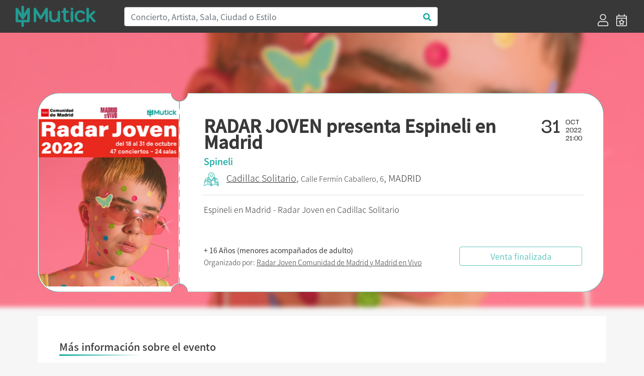

--- FILE ---
content_type: text/html; charset=UTF-8
request_url: https://mutick.com/e/entradas-espineli-radar-joven-madrid
body_size: 6870
content:
<!DOCTYPE html>
<html lang="es">

<head>
    <meta charset="UTF-8">
    
    
    <title>RADAR JOVEN presenta Espineli en Madrid - Mutick</title>
    
    <meta name="description" content="Espineli en Madrid - Radar Joven en Cadillac Solitario">
    <meta name="keywords" content="Mutick, entradas, compra entradas, vende entradas, conciertos, teatro, ticketing, promoción, Madrid, música en directo.">
    <meta http-equiv="X-UA-Compatible" content="IE=edge">
    <meta name="viewport" content="width=device-width, initial-scale=1, shrink-to-fit=no">
    <link rel="apple-touch-icon" sizes="57x57" href="https://mutick.com/templates/mutick/favicons/apple-icon-57x57.png">
    <link rel="apple-touch-icon" sizes="60x60" href="https://mutick.com/templates/mutick/favicons/apple-icon-60x60.png">
    <link rel="apple-touch-icon" sizes="72x72" href="https://mutick.com/templates/mutick/favicons/apple-icon-72x72.png">
    <link rel="apple-touch-icon" sizes="76x76" href="https://mutick.com/templates/mutick/favicons/apple-icon-76x76.png">
    <link rel="apple-touch-icon" sizes="114x114" href="https://mutick.com/templates/mutick/favicons/apple-icon-114x114.png">
    <link rel="apple-touch-icon" sizes="120x120" href="https://mutick.com/templates/mutick/favicons/apple-icon-120x120.png">
    <link rel="apple-touch-icon" sizes="144x144" href="https://mutick.com/templates/mutick/favicons/apple-icon-144x144.png">
    <link rel="apple-touch-icon" sizes="152x152" href="https://mutick.com/templates/mutick/favicons/apple-icon-152x152.png">
    <link rel="apple-touch-icon" sizes="180x180" href="https://mutick.com/templates/mutick/favicons/apple-icon-180x180.png">
    <link rel="icon" type="image/png" sizes="192x192"  href="https://mutick.com/templates/mutick/favicons/android-icon-192x192.png">
    <link rel="icon" type="image/png" sizes="32x32" href="https://mutick.com/templates/mutick/favicons/favicon-32x32.png">
    <link rel="icon" type="image/png" sizes="96x96" href="https://mutick.com/templates/mutick/favicons/favicon-96x96.png">
    <link rel="icon" type="image/png" sizes="16x16" href="https://mutick.com/templates/mutick/favicons/favicon-16x16.png">
    <link rel="manifest" href="https://mutick.com/templates/mutick/favicons/manifest.json">
    <meta name="msapplication-TileColor" content="#ffffff">
    <meta name="msapplication-TileImage" content="https://mutick.com/templates/mutick/favicons/ms-icon-144x144.png">
    <meta name="theme-color" content="#ffffff">

    <meta name="facebook-domain-verification" content="ajx68myuucgx6486himgf2r9pnyv8o" />

    <link rel="stylesheet" href="https://mutick.com/templates/mutick/mutick.css">
    
    <script type="application/ld+json">{
                  "@context": "http://schema.org",
                  "@type": "Organization",
                  "logo": "https://mutick.com/templates/mutick/img/logo.svg",
                  "name": "Mutick",
                  "url": "https://mutick.com/",
                  "sameAs": [
                    "https://www.facebook.com/Mutick.es",
                    "https://twitter.com/mutick_es",
                    "https://www.instagram.com/mutick_com/",
                    "https://www.linkedin.com/company/mutick/",
                    "https://www.tiktok.com/@mutick_com"
                  ]
                }</script>    <script type="application/ld+json">{
                  "@context": "http://schema.org",
                  "@type": "WebSite",
                  "name": "Mutick",
                  "url": "https://mutick.com/",
                  "potentialAction": {
                    "@type": "SearchAction",
                    "query-input": "required name=search_term_string",
                    "target": "https://mutick.com/buscador?s={search_term_string}"
                  }
                }</script>
    <link rel="canonical" href="https://mutick.com/e/entradas-espineli-radar-joven-madrid" />

<meta itemprop="name" content="RADAR JOVEN presenta Espineli en Madrid" />
<meta itemprop="description" content="Espineli en Madrid - Radar Joven en Cadillac Solitario" />
<meta itemprop="image" content="https://mutick.com/img/eventos/634e2f43-5304-4ad5-9e5e-be2dc64a9316/634e2f43-5304-4ad5-9e5e-be2dc64a9316_cartel.png" />

<meta property="og:title" content="RADAR JOVEN presenta Espineli en Madrid" />
<meta property="og:locale" content="es_ES" />
<meta property="og:type" content="activity" />
<meta property="og:description" content="Espineli en Madrid - Radar Joven en Cadillac Solitario" />
<meta property="og:image" content="https://mutick.com/img/eventos/634e2f43-5304-4ad5-9e5e-be2dc64a9316/634e2f43-5304-4ad5-9e5e-be2dc64a9316_cartel.png" />
<meta property="og:url" content="https://mutick.com/e/entradas-espineli-radar-joven-madrid" />
<meta property="og:site_name" content="mutick.com" />

<meta name="twitter:card" content="summary_large_image" />
<meta name="twitter:title" content="RADAR JOVEN presenta Espineli en Madrid" />
<meta name="twitter:description" content="Espineli en Madrid - Radar Joven en Cadillac Solitario" />
<meta name="twitter:image" content="https://mutick.com/img/eventos/634e2f43-5304-4ad5-9e5e-be2dc64a9316/634e2f43-5304-4ad5-9e5e-be2dc64a9316_cartel.png" />



<script data-n-head="ssr" type="application/ld+json">{"@context": "https://schema.org","@type": "Event","name": "RADAR JOVEN presenta Espineli en Madrid","url": "https://mutick.com/e/entradas-espineli-radar-joven-madrid","startDate": "2022-10-31T21:00:00+0100","endDate": "2022-10-31T23:43:00+0100","eventStatus": "https://schema.org/EventScheduled","image": "https://mutick.com/img/eventos/634e2f43-5304-4ad5-9e5e-be2dc64a9316/634e2f43-5304-4ad5-9e5e-be2dc64a9316_cartel.png","description": "Espineli en Madrid - Radar Joven en Cadillac Solitario", "organizer": {"@type": "Organization","name": "Radar Joven Comunidad de Madrid y Madrid en Vivo","url": "https://mutick.com/o/radar-joven-comunidad-de-madrid-y-madrid-en-vivo","image": "https://mutick.com/img/promotores/1057/radar-joven-comunidad-de-madrid-y-madrid-en-vivo-logo.png"}, "eventAttendanceMode": "https://schema.org/OfflineEventAttendanceMode","location": {"@type": "Place","name": "Cadillac Solitario","url": "https://mutick.com/v/cadillac-solitario","address": {"@type": "PostalAddress","streetAddress": "Fermín Caballero, 6","addressLocality": "Madrid","postalCode": "28034","addressRegion": "Madrid","addressCountry": "ES"}}, "performer": {"@type": "PerformingGroup","name": "Spineli","url": "https://mutick.com/a/spineli"}, "offers": [{"@type": "Offer","name": "Entrada General","description": "","url": "https://mutick.com/e/entradas-espineli-radar-joven-madrid","price": "6.0000","priceCurrency": "EUR","availability": "https://schema.org/InStock","validFrom": "2022-09-12","validThrough": "2022-10-31T23:43:00"},{"@type": "Offer","name": "Entrada CARNET JOVEN","description": "Entrada exclusiva para los poseedores del Carnet Joven, tendrás que mostrar tu carnet en el momento de validar tu entrada en puerta.","url": "https://mutick.com/e/entradas-espineli-radar-joven-madrid","price": "4.5000","priceCurrency": "EUR","availability": "https://schema.org/InStock","validFrom": "2022-09-12","validThrough": "2022-10-31T23:43:00"},{"@type": "Offer","name": "OFERTA 2 ENTRADAS X 10€","description": "","url": "https://mutick.com/e/entradas-espineli-radar-joven-madrid","price": "4.5000","priceCurrency": "EUR","availability": "https://schema.org/InStock","validFrom": "2022-09-12","validThrough": "2022-10-31T23:43:00"}]}</script>

<link rel="stylesheet" href="/assets/js/air-datepicker/css/datepicker.min.css">
<link rel="stylesheet" href="/assets/js/fullcalendar-5.1.0/main.min.css">
<style>
    #imagen-portada:before {
        background-image: url('/img/eventos/634e2f43-5304-4ad5-9e5e-be2dc64a9316/634e2f43-5304-4ad5-9e5e-be2dc64a9316_portada.png');
    }


</style>    
    
    <!-- Virtual -->
    
    <!-- Google Tag Manager -->
    <script>(function(w,d,s,l,i){w[l]=w[l]||[];w[l].push({'gtm.start':
    new Date().getTime(),event:'gtm.js'});var f=d.getElementsByTagName(s)[0],
    j=d.createElement(s),dl=l!='dataLayer'?'&l='+l:'';j.async=true;j.src=
    'https://www.googletagmanager.com/gtm.js?id='+i+dl;f.parentNode.insertBefore(j,f);
    })(window,document,'script','dataLayer','GTM-PSCJGRP');</script>
    <!-- End Google Tag Manager -->

    <!-- Meta Pixel Code -->
    <script>
    !function(f,b,e,v,n,t,s)
    {if(f.fbq)return;n=f.fbq=function(){n.callMethod?
    n.callMethod.apply(n,arguments):n.queue.push(arguments)};
    if(!f._fbq)f._fbq=n;n.push=n;n.loaded=!0;n.version='2.0';
    n.queue=[];t=b.createElement(e);t.async=!0;
    t.src=v;s=b.getElementsByTagName(e)[0];
    s.parentNode.insertBefore(t,s)}(window, document,'script',
    'https://connect.facebook.net/en_US/fbevents.js');
    fbq('init', '2715299022027415');
    fbq('track', 'PageView');
    </script>
    <!-- End Meta Pixel Code -->

</head>

<body class="d-flex flex-column min-vh-100 section-evento device-desktop">
    <!-- Google Tag Manager (noscript) -->
    <noscript><iframe src="https://www.googletagmanager.com/ns.html?id=GTM-PSCJGRP"
    height="0" width="0" style="display:none;visibility:hidden"></iframe></noscript>
    <!-- End Google Tag Manager (noscript) -->
    
    <!-- Meta Pixel Code (noscript) -->
    <noscript><img height="1" width="1" style="display:none"
    src="https://www.facebook.com/tr?id=2715299022027415&ev=PageView&noscript=1"
    /></noscript>
    <!-- End Meta Pixel Code -->

        <!-- ***** Cabecera ***** -->
    <header id="header-area" class="sticky-top bg-secondary">
        <div class="main-header-area">
            <nav class="navbar navbar-expand-lg bg-secondary">
                <div id="logo" class="navbar-brand col-sm-20 col-md-4 d-flex align-items-center">
                    <a href="https://mutick.com/" title="Inicio" class="w-100">                         <img class="img-fluid"
                             src="https://mutick.com/templates/mutick/img/logo.svg"
                             alt="RADAR JOVEN presenta Espineli en Madrid - Mutick"
                             width="159" height="48"                            />
                    </a>                 </div>
                
                <button class="navbar-toggler" type="button" data-toggle="collapse" data-target="#navbarSupportedContent" aria-controls="navbarSupportedContent" aria-expanded="false" aria-label="Toggle navigation">
                    <i class="far fa-bars fa-2x text-white"></i>
                </button>

                <div class="collapse navbar-collapse bg-secondary" id="navbarSupportedContent">
                    <div class="col-md-15 col-sm-24 d-none d-lg-block"><form id="header-buscador" action="/buscador" class="form-inline">
                    <div class="input-group w-100">
                        <input class="form-control col-sm-24 border-right-0 border" type="search" placeholder="Concierto, Artista, Sala, Ciudad o Estilo" id="header-buscar" name="s">
                        <span class="input-group-append">
                            <button class="btn text-primary bg-white border-left-0 border buscador-send" type="button" data-zone="header">
                                <i class="fa fa-search"></i>
                            </button>
                          </span>
                    </div>
                </form></div>
                                            <ul class="ml-4 ml-md-auto navbar-nav align-self-end">
                                                            <li class="nav-item d-flex align-items-center px-lg-2">
                                    <a href="https://mutick.com/login" title="Acceder">
                                        <i class="d-none d-lg-block fal fa-user fa-1-5x"></i>
                                        <span class="d-block d-md-none">Acceder</span></a>
                                </li>
                                <li class="nav-item d-flex align-items-center px-lg-2">
                                    <a href="https://mutick.com/e/crear" title="Crear Evento">
                                        <i class="d-none d-lg-block fal fa-calendar-star fa-1-5x"></i>
                                        <span class="d-block d-md-none">Crear Evento</span></a>
                                </li>
                                
                        </ul>
                                        </div>
            </nav>
        </div>
    </header>
    <!-- ***** Cabecera END ***** -->
        
    <!-- ***** Contenido ***** -->
    <div id="content" class="flex-grow-1 d-flex flex-column"><section id="eventos" class="container flex-grow-1"
         data-sesiones="false"
         data-evento="entradas-espineli-radar-joven-madrid"
         data-uuid="634e2f43-5304-4ad5-9e5e-be2dc64a9316"
>

    <div id="imagen-portada" class="w-100 d-none d-md-block position-absolute"></div>
    
    <div id="template-entrada" class="row w-100">
        <div id="template-entrada-cartel" class="d-none d-md-block">
            <svg viewBox="0 0 280 395">
              <defs>
                <mask id="mask">
                  <rect fill="#000000" x="0" y="0" width="280" height="395"></rect>
                  <path fill="#ffffff" d="M278,16.2c-8.9,0-16.1-7.3-16.1-16.2H41.8C18.7,0,0,18.8,0,42.1v308.8C0,374.2,18.7,393,41.8,393h220.1 c0-9,7.2-16.2,16.1-16.2V16.2z"></path>
                </mask>
              </defs>
              <image mask="url(#mask)" xmlns:xlink="http://www.w3.org/1999/xlink" xlink:href="/img/eventos/634e2f43-5304-4ad5-9e5e-be2dc64a9316/634e2f43-5304-4ad5-9e5e-be2dc64a9316_cartel.png" width="280" height="395"></image>
            </svg>
        </div>
        <div id="template-entrada-info" class="col flex-grow-1 d-flex flex-column px-3 px-lg-5 py-2 pt-3 py-lg-3 py-xl-5">
            <div class="row">
                <div class="col template-entrada-nombre-evento">
                    <h1>RADAR JOVEN presenta Espineli en Madrid</h1>
                </div>
                <div class="col-auto d-none d-md-block">
                    <div class="row">
                        <div class="col template-entrada-fecha-dia">31</div>
                        <div class="col template-entrada-fecha-resto">
                            OCT<br />2022<br />21:00                        </div>
                    </div>
                </div>
            </div>
            <div class="row d-md-none">
                <div class="col">
                    31 OCTUBRE de 2022 a las 21:00                </div>
            </div>
            <div class="row mt-1">
                <div class="col text-primary template-entrada-artistas">
                    Spineli                </div>
            </div>
            <div class="row mt-2">
                <div class="col template-entrada-localizacion">
                    <a class="evento-como-llegar" target="_blank" href="https://www.google.com/maps?saddr=My+Location&daddr=40.487422,-3.6995711&z=14"><img src="/img/icono_mapa_mutick.png" width="30" title="Cómo legar" alt="Cómo legar" /></a><a href="https://mutick.com/v/cadillac-solitario"title="Mas eventos de Cadillac Solitario - Madrid">Cadillac Solitario</a>, <small>Calle Fermín Caballero, 6</small>, MADRID<strong class="d-block d-md-none mt-2"><small>+ 16 Años (menores acompañados de adulto)</small></strong>                </div>
            </div>

            <div class="row d-none d-lg-block">
                <div class="col my-3 border-top"></div>
            </div>

            <div class="row d-none d-lg-block">
                <div class="col template-entrada-descripcion">
                    Espineli en Madrid - Radar Joven en Cadillac Solitario                </div>
            </div>

            <div class="row mt-auto justify-content-center justify-content-lg-between align-items-center">
                <div class="col template-entrada-organizado d-none d-lg-block">
                    <strong>+ 16 Años (menores acompañados de adulto)</strong><br />Organizado por: <a href="https://mutick.com/o/radar-joven-comunidad-de-madrid-y-madrid-en-vivo"
                                  title="Mas eventos de Radar Joven Comunidad de Madrid y Madrid en Vivo"
                                  class="">Radar Joven Comunidad de Madrid y Madrid en Vivo</a>                </div>
                <div class="col-24 col-md-16 col-lg-8 mt-3 mt-md-0">
                    <div class="btn btn-outline-primary w-100 disabled" disabled >Venta finalizada</div>                </div>
            </div>
        </div>
    </div>

    <div id="evento-informacion" class="bg-white mt-0 mt-md-5 p-3 p-lg-5">
        <div class="row d-md-none mb-4">
            <div class="col-24 mt-3 mb-4 border-top"></div>
            <div class="col-24">
                <picture class="img-fluid w-100">
                    <source srcset="/img/eventos/634e2f43-5304-4ad5-9e5e-be2dc64a9316/634e2f43-5304-4ad5-9e5e-be2dc64a9316_cartel.png.webp" type="image/webp">
                    <img src="/img/eventos/634e2f43-5304-4ad5-9e5e-be2dc64a9316/634e2f43-5304-4ad5-9e5e-be2dc64a9316_cartel.png" class="img-fluid w-100" width="" height="" alt="RADAR JOVEN presenta Espineli en Madrid" />
                </picture>            </div>
             <div class="col-24 template-entrada-descripcion">
                Espineli en Madrid - Radar Joven en Cadillac Solitario            </div>
        </div>

        <div class="row">
            <h2 class="d-flex mutick-line-bottom">Más información sobre el evento</h2>
            <div id="evento-informacion-descipcion" class="col-24 mt-4 text-break">
                <?xml encoding="utf-8" ?>
            </div>
        </div>

        <div id="evento-informacion-otra" class="row flex-column justify-content-center mt-4 mb-5">
            <div class="col-auto text-center evento-informacion-otra-organizado">
                <div class="row">
                    <div class="col-24">
                        <div class="h2">Organizado por</div><a href="https://mutick.com/o/radar-joven-comunidad-de-madrid-y-madrid-en-vivo"
                                      title="Mas eventos de Radar Joven Comunidad de Madrid y Madrid en Vivo"
                                    >
                                        <p class="m-0"><picture class="img-fluid ">
                    <source srcset="/img/promotores/1057/radar-joven-comunidad-de-madrid-y-madrid-en-vivo-logo.png.webp" type="image/webp">
                    <img src="/img/promotores/1057/radar-joven-comunidad-de-madrid-y-madrid-en-vivo-logo.png" class="img-fluid " width="249" height="199" alt="Radar Joven Comunidad de Madrid y Madrid en Vivo" />
                </picture></p>
                                        <p class="m-0">Radar Joven Comunidad de Madrid y Madrid en Vivo</p></a>                    </div>
                </div>
                <div class="row justify-content-center mt-2">
                    <div class="col-auto d-flex">
                        <div class="boton-blanco">
                            <a href="#" class="" title=""><i class="fas fa-envelope"></i></a>
                        </div>
                        <div class="boton-blanco pointer favoritos-add" data-promotor="radar-joven-comunidad-de-madrid-y-madrid-en-vivo">
                            <i class="fas fa-heart"></i>
                        </div>
                    </div>
                </div>
            </div>

            <div class="col-auto mt-4 text-center">
                <div class="h2">Etiquetas</div>
                <div class="evento-informacion-otra-tags lista-tags">
                    <div class="lista-tags-tag m-2">
                                        <a href="https://mutick.com/c/pop" title="Eventos de:: Pop">Pop</a>
                                    </div><div class="lista-tags-tag m-2">
                                        <a href="https://mutick.com/c/rock" title="Eventos de:: Rock">Rock</a>
                                    </div><div class="lista-tags-tag m-2">
                                        <a href="https://mutick.com/a/spineli" title="Eventos de:: Spineli">Spineli</a>
                                    </div>                </div>
            </div>
        </div>
    </div>

    </section>

<div class="modal fade" id="modal-comprar-entradas" tabindex="-1" role="dialog" data-backdrop="static" data-keyboard="false" aria-labelledby="eventoPreviewTitle" aria-hidden="true">
    <div class="modal-dialog modal-xl modal-dialog-centered" role="document">
        <div class="modal-content">
            <div class="modal-header">
                <div class="row w-100">
                    <div class="col">
                        <div id="booking-time" class="text-center text-primary"></div>
                        <div class="modal-title h1">RADAR JOVEN presenta Espineli en Madrid</div>
                        <h4 id="modal-comprar-entradas-sala-fecha">
                            <spam id="modal-comprar-entradas-sala">Madrid, Cadillac Solitario</spam>
                            <spam id="modal-comprar-entradas-fecha"></spam>
                        </h4>
                    </div>
                </div>
                <button type="button" class="close modal-comprar-entradas-close" aria-label="Close">
                    <span aria-hidden="true">&times;</span>
                </button>
            </div>
            <div class="modal-body">
                <div class="row flex-column flex-md-row">
                    <div id="modal-comprar-entradas-datos" class="col col-md-16 py-0 px-0 px-md-4"></div>
                    <div id="modal-comprar-entradas-resumen" class="col col-md-8 p-0">
                        <div class="w-100 sticky-top">
                            <div class="row d-none d-md-block">
                                <div class="col-24">
                                    <picture class="img-fluid ">
                    <source srcset="/img/eventos/634e2f43-5304-4ad5-9e5e-be2dc64a9316/634e2f43-5304-4ad5-9e5e-be2dc64a9316_portada.png.webp" type="image/webp">
                    <img src="/img/eventos/634e2f43-5304-4ad5-9e5e-be2dc64a9316/634e2f43-5304-4ad5-9e5e-be2dc64a9316_portada.png" class="img-fluid " width="" height="" alt="RADAR JOVEN presenta Espineli en Madrid" />
                </picture>                                </div>
                            </div>
                            <div id="modal-comprar-entradas-resumen-pedido-mutick" class="row mx-2 my-4">
                                <div class="col-24 h4 pb-1 border-bottom border-secondary">Resumen del pedido</div>
                                <div id="modal-comprar-entradas-resumen-pedido" class="col-24">
                                    <div id="resumen-pedido-lineas">
                                        <div id="entradas-no-seleccionado" class="text-center">No has seleccionado entradas</div>
                                    </div>
                                    <div id="modal-comprar-entradas-resumen-pedido-total" class="row mt-4 font-weight-bold">
                                        <div class="col">Total</div>
                                        <div id="modal-comprar-entradas-resumen-pedido-importe" class="col-auto">0€</div>
                                    </div>
                                </div>
                            </div>
                        </div>
                    </div>
                </div>
            </div>
            <div class="modal-footer"></div>
        </div>
    </div>
</div>

    </div>
    <!-- ***** Contenido END ***** -->

        <!-- ***** PIE ***** -->
    <footer id="footer-area" class="mt-auto bg-secondary">
        <div class="container">
            <div class="row justify-content-between">
                <div class="col-24 col-lg-6">
                    <div class="col-22">
                        <img src="https://mutick.com/templates/mutick/img/logo.svg" width="242" height="73" alt="Mutick" />
                    </div>
                </div>

                <div class="col-24 col-sm-8 col-lg-4">
                                            <div class="single-footer-widget">
                            <h5 class="widget-title">Información</h5>

                            <nav>
                                <ul class="our-link">
                                    <li><a target="_blank" href="//mutick.com/docs/mutick-presentacion-22.pdf">Quienes Somos</a></li>
                                    					<li><a href="mailto:hola@mutick.com">Contacto</a></li>
                                </ul>
                            </nav>
                        </div>
                                        </div>

                <div class="col-24 col-sm-8 col-lg-4">
                                            <div class="single-footer-widget">
                            <h5 class="widget-title">Categorías</h5>

                            <nav>
                                <ul class="our-link"><li><a href="https://mutick.com/c/festival" title="Festival">Festival</a></li><li><a href="https://mutick.com/c/indie" title="Indie">Indie</a></li><li><a href="https://mutick.com/c/metal" title="Metal">Metal</a></li><li><a href="https://mutick.com/c/pop" title="Pop">Pop</a></li><li><a href="https://mutick.com/c/rock" title="Rock">Rock</a></li></ul>                            </nav>
                        </div>
                                        </div>

                <div class="col-24 col-sm-8 col-lg-4">
                                            <div class="single-footer-widget">
                            <h5 class="widget-title">Contacto</h5>

                            <div class="footer-content">
                                <p>
                                                                        <a href="https://wa.me/+34629652791" target="_blank">WhatsApp</a>
                                    <br />
                                    Horario: 10 a 21h                                    <br />
                                    Corazón de María, 64, 28002, Madrid, España                                    <br />
                                    hola@mutick.com                                </p>
                            </div>
                        </div>
                                        </div>

                <div class="col-24 col-sm-8 col-lg-5">
                                            <div class="single-footer-widget">
                            <h5 class="widget-title">Social Media</h5>
                            <div class="footer-social">
                                <ul class="row">
                                    <li class="facebook" title="" data-original-title="Facebook">
                                                <a href="https://www.facebook.com/Mutick.es" data-toggle="tooltip" data-placement="top" title="" data-original-title="Facebook"><i class="fab fa-facebook-f"></i></a></li>
<li class="twitter" title="" data-original-title="Twitter">
                                                <a href="https://twitter.com/mutick_com" data-toggle="tooltip" data-placement="top" title="" data-original-title="Twitter"><i class="fab fa-twitter"></i></a></li>
<li class="instagram" title="" data-original-title="Instagram">
                                                <a href="https://www.instagram.com/mutick_com/" data-toggle="tooltip" data-placement="top" title="" data-original-title="Instagram"><i class="fab fa-instagram"></i></a></li>
                                </ul>
                            </div>
                        </div>
                                            <div class="row">
                        <div class="col-12">
                            <div id="musicos-por-salud" class="">
                                <a href="https://www.musicosporlasalud.org/" target="_blank" title="Músicos por la Salud" rel=“nofollow”>
                                    <img src="/img/Logotipo_MusicosPorLaSalud_blanco.png" width="109" height="80" class="img-fluid" alt="Músicos por la Salud" /></a>
                            </div>
                        </div>
                        <div class="col-12">
                            <div id="turkana" class="">
                                <a href="https://www.cirugiaenturkana.com/" target="_blank" title="Madrid en Vivo" rel=“nofollow”>
                                    <img src="/img/Logo_Turkana.jpg" width="109" height="71" class="img-fluid" alt="Turkana" /></a>
                            </div>
                        </div>
                        <div class="col-12">
                            <div id="madrid-en-vivo" class="">
                                <a href="https://madridenvivo.com/" target="_blank" title="Madrid en Vivo" rel=“nofollow”>
                                    <img src="/img/logo_MEV_blanco.png" width="109" height="71" class="img-fluid" alt="Madrid en Vivo" /></a>
                            </div>
                        </div>
                    </div>
                </div>
            </div>
            
            <div class="row mb-3 justify-content-between">
                <div class="col-24 col-md-4">© Copyright 2026 Mutick</div>
                <div class="col-24 col-md-8 text-center"><img src="/img/metodos_pago.png" class="img-fluid" width="410" height="30" alt="Métodos de pago permitidos" /></div>
                                    <div class="col-24 col-md-11 text-right">
                        <a href="https://mutick.com/condiciones-de-compra" title=""><small>Condiciones de Compra</small></a>
                        |
                        <a href="https://mutick.com/aviso-legal" title=""><small>Aviso Legal</small></a>
                        |
                        <a href="https://mutick.com/politica-de-privacidad" title=""><small>Política de Privacidad</small></a>
                        |
                        <a href="https://mutick.com/politica-de-cookies" title=""><small>Política de Cookies</small></a>
                    </div>
                                </div>
        </div>
    </footer>
    <!-- ***** Footer Area End ***** -->
    
    <script>var mutick_lang = {"name":"Spain","native":"Espa\u00f1a","phone":"34","continent":"EU","capital":"Madrid","currency":"EUR","languages":["es","eu","ca","gl","oc"],"country_iso":"es","locale":"es_ES"};</script>

    <!-- ******* JS ******* -->
    <script src="https://mutick.com/templates/mutick/js/jquery.min.js"></script>
    <script src="https://mutick.com/templates/mutick/js/popper.min.js"></script>
    <script src="https://mutick.com/templates/mutick/js/bootstrap.min.js"></script>
    <script src="/assets/js/jquery.form.min.js"></script>
    <script src="/assets/js/toastr/toastr.min.js"></script>
    <link rel="stylesheet" href="/assets/js/toastr/toastr.css">
    <script src="/assets/js/jquery-validation/jquery.validate.min.js"></script>
    <script src="/assets/js/jquery-validation/additional-methods.min.js"></script>
    <script src="/assets/js/jquery-validation/localization/messages_es.min.js"></script>    
        
    <!-- Propio -->
    <script src="/assets/js/functions.min.js"></script>
    <script src="/assets/js/init.min.js"></script>
    
    <script src="/assets/js/air-datepicker/js/datepicker.min.js"></script>
<script src="/assets/js/air-datepicker/js/i18n/datepicker.es.js"></script>
<script src="/assets/js/momentjs-2.27.0/moment.min.js"></script>
<script src="/assets/js/fullcalendar-5.1.0/main.min.js"></script>
<script src="/assets/js/fullcalendar-5.1.0/locales/es.js"></script>
<script src="/assets/js/comprar_entradas.min.js"></script>



</body>

</html>
